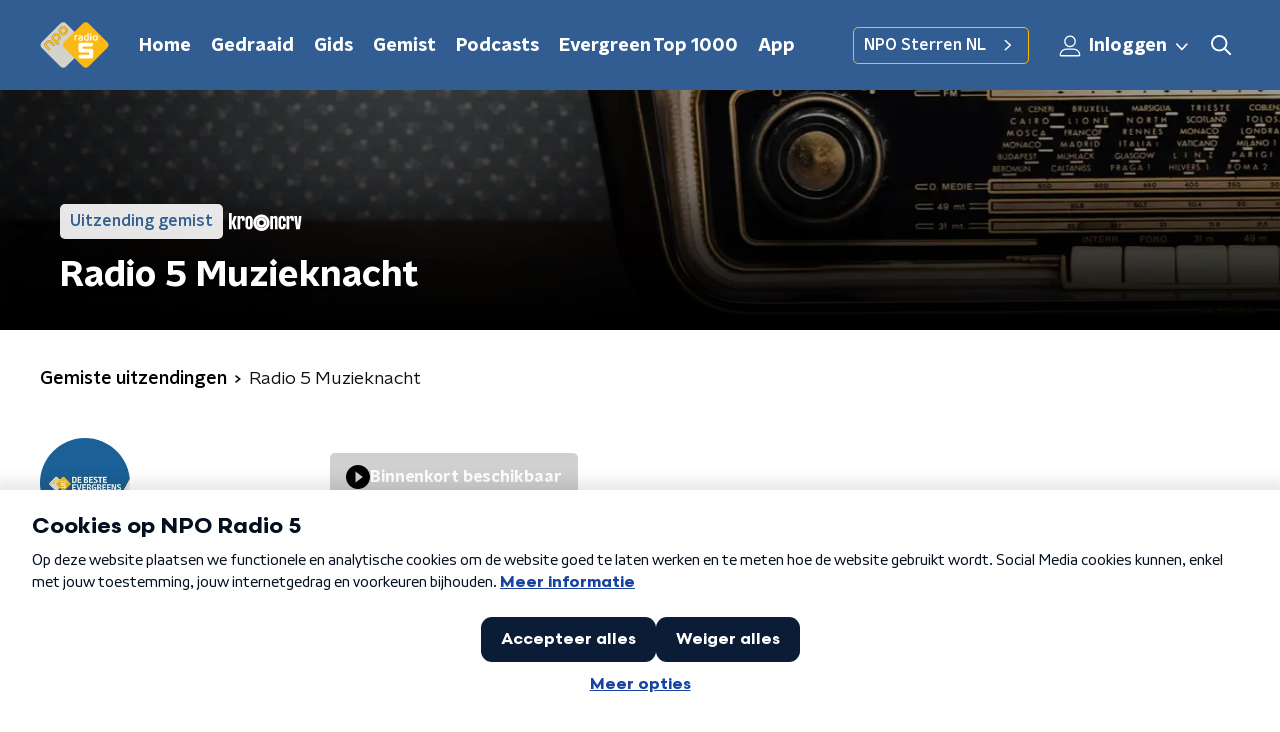

--- FILE ---
content_type: application/javascript
request_url: https://www.nporadio5.nl/_next/static/chunks/pages/programmas/%5Bslug%5D-d7629801d914eb91.js
body_size: 9449
content:
(self.webpackChunk_N_E=self.webpackChunk_N_E||[]).push([[7420],{47310:function(e,r,t){(window.__NEXT_P=window.__NEXT_P||[]).push(["/programmas/[slug]",function(){return t(10986)}])},10986:function(e,r,t){"use strict";t.r(r),t.d(r,{__N_SSP:function(){return O},default:function(){return q},getProgrammeDetailPageProps:function(){return R}});var n,a,o,i,l,c=t(70865),u=t(96670),s=t(26297),d=t(52322),m=t(54148),_=t(86557),p=function(e,r){var t=e&&e.transforms&&JSON.parse(e.transforms).find((function(e){return e.slug===r}));return t?t.url:""},v=t(71278),g=function(e){var r,t=e.body?e.body.filter((function(e){return"radio_broadcast_item_body_assets"===e.__typename})).reduce((function(e,r){return e.concat(r.assets)}),[]).filter((function(e){return"radio_broadcast_item_body_audio_asset"===e.__typename||"radio_broadcast_item_body_video_asset"===e.__typename})):[],n=null===e||void 0===e||null===(r=e.body)||void 0===r?void 0:r.find((function(e){return"radio_broadcast_item_body_youtube"===e.__typename&&Boolean(e.url)})),a=t.find((function(e){return"radio_broadcast_item_body_video_asset"===e.__typename})),o=t.find((function(e){return"radio_broadcast_item_body_audio_asset"===e.__typename}));return{asset:a||n||o,type:Boolean(a)||Boolean(n)?"video":o?"audio":""}},f=t(59817),y=t(81107),b=t(1973),h=t(47842),w=t(66383),k=t(50930),U=t(76305),x=t(92607),S=function(e,r){var t=r,n=function(e){return t.indexOf(e)},a=function(e){var r,t=e.instrument,a=e.isOrchestra;return t&&!a?-1!==n(t)?n(t):n("other"):a&&null!==(r=n("orchestra"))&&void 0!==r?r:n("other")};return e.reduce((function(e,r){if(!e.some((function(e){return e.item===r&&r}))){if(!/\(.*\)/.test(r))return e.push({item:r,orderIndex:a({instrument:void 0,isOrchestra:!0})}),e;e.push({item:r,orderIndex:a({instrument:r.slice(r.indexOf("(")+1,-1),isOrchestra:!1})})}return e}),[]).sort((function(e,r){return e.orderIndex-r.orderIndex})).map((function(e){return e.item})).filter(Boolean)},T=function(e,r){var t=e.reduce((function(e,r){var t=r.name;return e.concat(t)}),[]);return r.reduce((function(e,r){var t=r.classical_instruments,n=r.classical_performers,a=(null===n||void 0===n?void 0:n.name)||"",o=(null===t||void 0===t?void 0:t.name)||"",i=o?"".concat(a," (").concat(o,")"):a;return e.includes(i)||e.push(i),e}),t)},B=t(34139),Z=function(e){return{contentType:"unknown",value:e.__typename}},D={cms_article_body_accordion:function(e){return{contentType:"accordion",value:{caption:e.accordionCaption,content:e.accordionText}}},cms_article_body_calendar:function(e){var r,t,n,a;if(0===(null===(r=e.cmsContentBlock)||void 0===r||null===(t=r.body)||void 0===t?void 0:t.length))return null;var o=new Intl.DateTimeFormat("nl-NL",{hour:"numeric",minute:"numeric",timeZone:"Europe/Amsterdam"});return{contentType:"calendarEvent",value:{contentBlockId:e.contentBlockId,filterEvents:e.filterEvents,items:null===(n=e.cmsContentBlock)||void 0===n||null===(a=n.body)||void 0===a?void 0:a.filter((function(e){return"cms_article_body_calendar_event"===e.__typename})).map((function(e){var r,t,n,a,i,l,c,u="";if(e.startDate&&e.endDate){var s=o.format((0,v.Nn)(e.startDate)),d=o.format((0,v.Nn)(e.endDate));u="".concat(s," - ").concat(d)}return{extraButtonText:null!==(i=e.extraButtonText)&&void 0!==i?i:null,extraButtonUrl:null!==(l=e.extraButtonUrl)&&void 0!==l?l:null,fromToTime:u,icsUrls:{appleUrl:(null===(r=e.eventUrls)||void 0===r?void 0:r.ics)||null,googleUrl:(null===(t=e.eventUrls)||void 0===t?void 0:t.google)||null,outlookUrl:(null===(n=e.eventUrls)||void 0===n?void 0:n.ics)||null},imageUrl:(null===(a=e.image)||void 0===a?void 0:a.url)||(0,_.t)("/images/unknown_event.webp"),startDate:null!==(c=e.startDate)&&void 0!==c?c:"",text:e.text||"",title:e.title,titleUrl:e.url||null}})),title:e.title}}},cms_article_body_calendar_event:function(e){return Z(e)},cms_article_body_classical_concert:function(e){var r,t,n,a,o,i=null===e||void 0===e?void 0:e.concert;if(!i)throw new Error("missing concert data!");var l=null===(t=null===(r=i.images)||void 0===r?void 0:r.find((function(e){return"classical_image"===e.__typename})))||void 0===t?void 0:t.url,c=i.published_at,u=Boolean(i.published),s=c&&(0,v.YI)(c)?"Dit concert is beschikbaar vanaf ".concat((0,v.dL)(c,"dd MMMM yyyy")):"Dit concert is niet meer beschikbaar",d=i.classical_performance_performer_instrument.map((function(e){var r,t;return(null===(r=e.classical_instruments)||void 0===r?void 0:r.name)?"".concat(e.classical_performers.name," (").concat(e.classical_instruments.name,")"):null===(t=e.classical_performers)||void 0===t?void 0:t.name})),m=["Dirigent","orchestra"],_=S(d,m);return{contentType:"classicalConcert",value:{broadcast:i.core_broadcasters.map((function(e){return e.name})).join(", "),composers:i.classical_composers.map((function(e){return e.name})).join(", "),eras:null===(n=i.classical_performances)||void 0===n?void 0:n.reduce((function(e,r){return r.classical_eras.map((function(e){return e.name})).reduce((function(e,r){return e.includes(r)?e:e.concat(r)}),e)}),[]).join(", "),orchestras:null===(a=i.classical_performances)||void 0===a?void 0:a.reduce((function(e,r){return r.classical_orchestras.map((function(e){return e.name})).reduce((function(e,r){return e.includes(r)?e:e.concat(r)}),e)}),[]).join(", "),performers:_.join(", "),playlist:{id:i.id,imageUrl:(0,y.Z)(l,"w_130,h_130,c_center")||"",isPlaylistEnabled:u,name:i.name,notAvailableText:s,tracks:i.classical_performances.filter((function(e){return e.published})).map((function(e){var r=e.classical_composers,t=e.classical_orchestras,n=e.classical_performance_performer_instrument,a=e.file_duration,o=e.id,i=e.name,l=e.player,c=T(t,n),u=S(c,m);return{composers:r.map((function(e){return e.name})).join(", "),fileDuration:(0,B.g)(a/1e3),id:o,name:i,performers:u.join(", "),player:l}}))},recordedAt:i.recorded_at?(0,v.dL)(i.recorded_at,"EEEE dd MMMM yyy"):null,venue:null===(o=i.classical_venues)||void 0===o?void 0:o.name}}},cms_article_body_classical_performance:function(e){var r,t=null===e||void 0===e?void 0:e.performance;if(!(null===(r=t.classical_concerts)||void 0===r?void 0:r.published))return null;var n=T(t.classical_orchestras,t.classical_performance_performer_instrument);return{contentType:"classicalPerformance",value:{composers:t.classical_composers.map((function(e){return e.name})).join(", "),fileDuration:(0,B.g)(t.file_duration/1e3),id:t.id,name:t.name,performers:n.join(", "),player:null===t||void 0===t?void 0:t.player}}},cms_article_body_classical_playlist:function(e){var r,t,n;if(!e.playlist)throw new Error("missing playlist data!");var a=null===(t=null===(r=e.playlist.images)||void 0===r?void 0:r.find((function(e){return"classical_image"===e.__typename})))||void 0===t?void 0:t.url,o=e.playlist.published,i=e.playlist.published_at,l=i&&(0,v.YI)(i)?"Deze afspeellijst is beschikbaar vanaf ".concat((0,v.dL)(i,"dd MMMM yyyy")):"Deze afspeellijst is niet meer beschikbaar";return{contentType:"classicalPlaylist",value:{id:e.playlist.id,imageUrl:(0,y.Z)(a,"w_130,h_130,c_center")||"",isPlaylistEnabled:o,name:e.playlist.name,notAvailableText:l,tracks:null===(n=e.playlist)||void 0===n?void 0:n.classical_performances.filter((function(e){return e.published})).map((function(e){var r=e.classical_composers,t=e.classical_conductors,n=e.classical_orchestras,a=e.classical_performance_performer_instrument,o=e.file_duration,i=e.id,l=e.name,c=e.player,u=T(n,a.concat(t));return{allPerformers:u.join(", "),composers:r.map((function(e){return e.name})).join(", "),fileDuration:(0,B.g)(o/1e3),id:i,name:l,performers:u.join(", "),player:c,subTitle:r.map((function(e){return e.name})).join(", ")}}))}}},cms_article_body_crossword_puzzle:function(e){return{contentType:"crosswordPuzzle",value:{description:e.puzzle.description,id:e.puzzle.id,name:e.puzzle.name,npoidExclusive:e.puzzle.npoidExclusive,published:Boolean(e.puzzle.published),published_at:e.puzzle.published_at,puzzle:(0,x.QH)(e.puzzle.board),thankyou_message:e.puzzle.thankyou_message,unpublished_at:e.puzzle.unpublished_at}}},cms_article_body_form:function(e){var r=null===e||void 0===e?void 0:e.form;if(!r||"questions"!==r.type&&"poll"!==r.type)return null;if("poll"===r.type){var t=(0,w.Z)(r.fields,1)[0];return{contentType:"poll",value:{captchaInitialVisible:r.all_captcha||!1,expired:r.expired,fields:r.fields,id:r.id,recaptchaSiteKey:r.recaptcha_site_key,results:(r.statistics||[]).map((function(e){return{counter:e.counter||0,percentage:e.percentage||0,standpoint:e.standpoint}})),showTosAgreeCheckbox:r.showTosAgreeCheckbox||!1,statement:t.label,submitButtonText:r.submitButtonText||null}}}return{contentType:"formToolForm",value:{captchaInitialVisible:r.all_captcha||!1,expired:r.expired,fields:r.fields,id:r.id,name:r.name,recaptchaSiteKey:r.recaptcha_site_key,showTosAgreeCheckbox:r.showTosAgreeCheckbox||!1,slug:r.slug,submitButtonText:r.submitButtonText||null}}},cms_article_body_frequencies:function(e){var r;return{contentType:"bodyFrequencies",value:null===(r=e.frequencies)||void 0===r?void 0:r.map((function(e){return{frequency:e.frequency,link:e.link,name:e.name}}))}},cms_article_body_giphy:function(e){var r,t;return{contentType:"giphy",value:{gifUrl:(null===(r=e.giphyImages.preview_gif)||void 0===r?void 0:r.url)||null,mp4Url:(null===(t=e.giphyImages.preview)||void 0===t?void 0:t.mp4)||null,title:e.title}}},cms_article_body_gps_tracker:function(e){return Z(e)},cms_article_body_image:function(e,r){var t=r.isExplanation;return{contentType:"articleImage",value:{caption:e.caption,href:e.external_url,imageAlt:e.image.description,imageUrl:e.image.url,isExplanation:t,source:e.image.source}}},cms_article_body_images:function(e){return{contentType:"articleImageCarousel",value:{caption:e.caption,images:e.carouselImages.map((function(e){return{alt:e.description,caption:e.caption,source:e.source,url:e.url}}))}}},cms_article_body_line_up:function(e){return Z(e)},cms_article_body_liveblog:function(e){return{contentType:"bodyLiveBlog",value:{channel:e.blog.core_channels.slug,id:e.blog.id}}},cms_article_body_media_upload:function(e){var r,t=e.asset,n=e.kind,a=e.player,o=e.title;return{contentType:"mediaUpload",value:{id:null!==(r=null===t||void 0===t?void 0:t.id)&&void 0!==r?r:a.mid,player:a,title:o,type:n}}},cms_article_body_newsletter_subscribe:function(e,r){var t=r.channel;return{contentType:"bodyNewsletterSubscribe",value:{caption:e.caption,channel:t||"",text:e.text}}},cms_article_body_npo_video:function(e){return{contentType:"npoVideo",value:{aspectRatio:null!==(a=e.aspectRatio)&&void 0!==a?a:"16:9",player:e.player,title:null!==(o=e.caption)&&void 0!==o?o:""}}},cms_article_body_pdf_download:function(e){var r;return{contentType:"pdfDownload",value:{linkText:(null===e||void 0===e?void 0:e.linkText)||"",url:(null===e||void 0===e||null===(r=e.pdf)||void 0===r?void 0:r.url)||""}}},cms_article_body_podcast_episode:function(e){return{contentType:"podcastEpisode",value:{id:e.episode.id,imageUrl:e.episode.imageUrl||e.episode.podcastFeeds.imageUrl||null,name:e.episode.name,player:e.episode.player,subtitle:null!==(n=e.episode.podcastFeeds.name)&&void 0!==n?n:null}}},cms_article_body_podcast_feed:function(e,r){var t=r.podcastFeedUrl;return{contentType:"podcastFeed",value:{caption:e.caption,imageUrl:e.feed.thumb_url,name:e.feed.name,url:t({feedSlug:e.feed.slug})}}},cms_article_body_qualifio:function(e){return{contentType:"qualifio",value:e.campaign.integration}},cms_article_body_quote:function(e){return{contentType:"bodyQuote",value:{author:e.author,text:e.text}}},cms_article_body_radio_broadcast:function(e){var r,t,n;return{contentType:"broadcast",value:{id:e.broadcast.id,imageUrl:(null===(r=e.broadcast.radio_photo_assets)||void 0===r?void 0:r.url)||(null===(t=e.broadcast.radio_programmes)||void 0===t||null===(n=t.radio_photo_assets)||void 0===n?void 0:n.url)||"",name:e.broadcast.name,radioAudioAssets:e.broadcast.radioAudioAssets.map((function(e){return{player:e.player}})),until:e.broadcast.until}}},cms_article_body_radio_broadcast_fragment:function(e){var r=e.broadcastFragment;if("radio_audio_assets"===(null===r||void 0===r?void 0:r.__typename)){var t,n=r.id,a=r.name,o=r.player,i=(0,w.Z)(r.radioBroadcastItems,1)[0];return{contentType:"broadcastFragmentAudio",value:(0,c.Z)({id:n,player:o,title:a},i&&{imageUrl:null===(t=i.radioPhotoAssets)||void 0===t?void 0:t.url})}}return{contentType:"broadcastFragmentVideo",value:{id:r.id,player:r.player,title:r.name}}},cms_article_body_radio_broadcast_item:function(e,r){var t,n,a,o,i,l=r.fragmentDetailUrl,c=e.broadcast_item,u=e.caption;if("related"===e.show_as)return{contentType:"bodyRelatedItems",value:{articles:[{id:c.id,imageUrl:(null===c||void 0===c||null===(n=c.radio_photo_assets)||void 0===n?void 0:n.url)||null,title:u||c.name||"Bekijk ook dit item",type:(null===c||void 0===c||null===(a=c.radio_broadcasts)||void 0===a||null===(o=a.radio_audio_assets)||void 0===o?void 0:o.length)>0?"audio":"",url:"".concat(l({fragmentDate:null===c||void 0===c?void 0:c.published_at,fragmentId:null===c||void 0===c?void 0:c.id,fragmentSlug:null===c||void 0===c?void 0:c.slug,programmeSlug:null===c||void 0===c||null===(i=c.radio_programmes)||void 0===i?void 0:i.slug}))}],title:u||"Luister ook"}};var s=(0,w.Z)(c.body.filter((function(e){return"radio_broadcast_item_body_assets"===e.__typename})).map((function(e){return e.assets})),1),d=s[0],m=(0,w.Z)(d.filter((function(e){return"radio_broadcast_item_body_video_asset"===e.__typename})).map((function(e){return e.asset})),1),_=m[0];return _?{contentType:"npoVideo",value:{aspectRatio:"16:9",player:_.player,title:u||(null===c||void 0===c?void 0:c.name)||""}}:{contentType:"broadcastItem",value:{id:c.id,imageUrl:(null===(t=c.radio_photo_assets)||void 0===t?void 0:t.url)||"",name:c.name,player:c.player}}},cms_article_body_radio_videolog_period:function(e){return{contentType:"videolog",value:{name:e.videologPeriod.name,videologs:e.videologPeriod.radioVideologs.reduce((function(e,r){var t=r.from,n=r.player,a=r.until,o=(0,v.eZ)(t),i=(0,v.eZ)(a),l=(0,U.Z)(o,"dd-MM-yyyy"),s=(0,U.Z)(o,"yyyy-MM-dd HH:mm:ss"),d=(0,U.Z)(o,"HH.mm"),m=(0,U.Z)(i,"HH.mm"),_="".concat(d," - ").concat(m),p=(0,U.Z)(o,"dd-MM-yyyy"),g={date:l,id:s,label:_,player:n};return(0,u.Z)((0,c.Z)({},e),(0,h.Z)({},p,e[p]?(0,k.Z)(e[p]).concat([g]):[g]))}),{})}}},cms_article_body_related_items:function(e,r){var t=r.articleUrl,n=r.cmsPlaylistDetailUrl,a=r.composerDetailUrl,o=r.concertsDetailUrl,i=null===e||void 0===e?void 0:e.related_items;if(0===(null===i||void 0===i?void 0:i.length))return null;var l=i.map((function(e){if("cms_article_body_unknown_item"===e.__typename)return null;var r,i,l=e.__typename,c=e.item,u=c.cms_image_landscape,s=c.cms_image_portrait,d=c.id,m=c.slug,_=c.title;return"cms_article_body_related_item_concert"===l&&"function"===typeof o?{id:d,imageUrl:(null===s||void 0===s?void 0:s.url)||(null===u||void 0===u?void 0:u.url)||null,title:"Concert - ".concat(_),type:"",url:o({concertId:d,concertSlug:m})||null}:"cms_article_body_related_item_composer"===l&&"function"===typeof a?{id:d,imageUrl:(null===s||void 0===s?void 0:s.url)||(null===u||void 0===u?void 0:u.url)||null,subText:(null===(r=e.item.body)||void 0===r?void 0:r.reduce((function(e,r){var t;if("cms_article_body_classical_concert"===(null===r||void 0===r?void 0:r.__typename)&&(null===r||void 0===r||null===(t=r.concert)||void 0===t?void 0:t.classical_composers)){var n=r.concert.classical_composers.map((function(e){return e.name}));return(0,k.Z)(e).concat((0,k.Z)(n))}return e}),[]).join(", "))||"",title:"Componist - ".concat(_),type:"",url:a({composerId:String(d),composerSlug:String(m)})||null}:"cms_article_body_related_item_playlist"===l&&"function"===typeof n?{id:d,imageUrl:(null===s||void 0===s?void 0:s.url)||(null===u||void 0===u?void 0:u.url)||null,title:"Afspeellijst - ".concat(_),type:"",url:n({id:d,slug:m})||null}:"cms_article_body_related_item_article"===l?{id:d,imageUrl:(null===s||void 0===s?void 0:s.url)||(null===u||void 0===u?void 0:u.url)||null,title:_,type:e.item.type,url:null!==(i=t({articleId:d,articleSlug:m,categorySlug:e.item.cms_categories.slug}))&&void 0!==i?i:""}:void 0})).filter(Boolean);return{contentType:"bodyRelatedItems",value:{articles:l,title:e.caption||"Bekijk ook"}}},cms_article_body_social:function(e){return{contentType:"bodySocial",value:{code:e.code}}},cms_article_body_text:function(e,r){return{contentType:"bodyText",value:{isExplanation:r.isExplanation,text:e.text}}},cms_article_body_unknown_item:function(e){return Z(e)}},I=function(e,r){var t;return null!==(t=null===e||void 0===e?void 0:e.flatMap((function(e){return function(e){return"cms_article_body_reusable_text_block"===e.__typename}(e)?function(e){var r,t;return null!==(i=null===(r=e.block)||void 0===r||null===(t=r.body)||void 0===t?void 0:t.map((function(r){var t;return(0,u.Z)((0,c.Z)({},r),{isExplanation:Boolean(null===e||void 0===e||null===(t=e.block)||void 0===t?void 0:t.is_explanation)})})))&&void 0!==i?i:[]}(e):(0,u.Z)((0,c.Z)({},e),{isExplanation:!1})})).map((function(e){var t=e.isExplanation,n=(0,s.Z)(e,["isExplanation"]),a=D[n.__typename];try{var o=a(n,(0,c.Z)({isExplanation:t},r));return null!==o&&void 0!==o?o:Z(n)}catch(i){return console.log(i),Z(n)}})),l=t,t)&&void 0!==l?l:[]},E=function(e){return{payload:e.__typename,type:"unknown"}},z={cms_article_body_unknown_item:E,cms_programme_body_articles:function(e,r){var t,n=r.articleUrl,a=r.programmeSlug,o=r.radioShowNewsUrl,i=e.background_color,l=e.categories,c=e.cms_articles,u=e.more_link_text,s=e.tags,d=e.title;if(null===c)return null;var m=c.map((function(e){var r=e.cms_categories,a=e.cms_image_landscape,o=e.cms_image_portrait,i=e.id,l=e.open_in_new_window,c=e.radio_programmes,u=e.redirect_url,s=e.slug,d=e.title;return{broadcasters:(null===c||void 0===c?void 0:c.core_broadcasters)?null===c||void 0===c?void 0:c.core_broadcasters.map((function(e){return{name:e.name}})):[],categoryName:r?r.name:"",id:i,imageUrl:p(a,"articleThumbnailL")||p(o,"articleThumbnailL")||(0,_.t)("/images/unknown_article.webp"),openInNewWindow:Boolean(l),slug:s,title:d,type:"article",url:u||n({articleId:i,articleSlug:s,categorySlug:null!==(t=r.slug)&&void 0!==t?t:"null"})}})),v=l.map((function(e){return e.slug})).join(","),g=s.map((function(e){return e.slug})).join(",");return{payload:{articles:m,backgroundColor:i,moreLink:Boolean(u)&&{text:u,url:o({category:v,programmeSlug:a,tag:g})},title:d},type:"article"}},cms_programme_body_banners:function(e){var r,t,n=null===(r=e.cms_categories)||void 0===r||null===(t=r.cms_banners)||void 0===t?void 0:t.map((function(e){return{imageUrl:e.cms_assets.url,title:e.title,url:e.external_url}}));return n?{payload:{backgroundColor:e.background_color,banners:n},type:"banner"}:null},cms_programme_body_chart:function(e,r){var t=r.channel,n=r.shareVia,a=null===e||void 0===e?void 0:e.cmsChart;return{payload:(0,c.Z)({backgroundColor:e.background_color,channel:t,shareVia:n},a),type:"chart"}},cms_programme_body_concerts:function(e,r){var t=r.concertsDetailUrl,n=r.concertsOverviewUrl,a=r.programmeSlug;if(null===e.cms_concerts)return null;var o=e.cms_concerts.map((function(e){var r=e.cms_image_landscape,n=e.cms_image_portrait,a=e.id,o=e.slug,i=e.subtitle,l=e.title;return{id:a,imageUrl:p(n,"articleThumbnailL")||p(r,"articleThumbnailL")||(0,_.t)("/images/unknown_article.webp"),name:i,subtitle:l,type:"audio",url:t({concertId:a,concertSlug:o})}}));return{payload:{backgroundColor:e.background_color,items:o,moreLink:Boolean(e.more_link_text)&&{text:e.more_link_text,url:n({programmeSlug:a})},title:e.title||"Concerten"},type:"radioBroadcastItems"}},cms_programme_body_content_block:function(e,r){var t=e.background_color,n=e.cms_content_block;return{payload:{backgroundColor:t,items:[{content:(null===n||void 0===n?void 0:n.body)?I(n.body,r):[],title:n.title}]},type:"content"}},cms_programme_body_events:function(e,r){var t,n=r.eventsDetailUrl,a=r.eventsOverviewUrl;if(null===e.cms_concerts)return null;var o=null===(t=e.radio_programmes)||void 0===t?void 0:t.id,i=e.cms_concerts.map((function(e){var r=e.cms_image_landscape,t=e.cms_image_portrait,a=e.id,o=e.slug,i=e.start_at,l=e.title;return{id:a,imageUrl:p(r,"articleThumbnailL")||p(t,"articleThumbnailL")||(0,_.t)("/images/unknown_article.webp"),name:l,subtitle:(0,v.mn)(i),type:"audio",url:n({eventId:a,eventSlug:o})}}));return{payload:{backgroundColor:e.background_color,items:i,moreLink:Boolean(e.more_link_text)&&Boolean(a)&&{text:e.more_link_text,url:a({programmeId:o})},title:e.title||"Evenementen"},type:"radioBroadcastItems"}},cms_programme_body_radio_broadcast_item_announcements:function(e,r){var t,n,a=r.fragmentDetailUrl,o=null===(t=e.radio_broadcast_item_announcements[0])||void 0===t||null===(n=t.radio_programmes)||void 0===n?void 0:n.slug;if(!o)throw new Error("radio_broadcast_item_announcements is missing radio_programme slug");return{payload:{backgroundColor:e.background_color,items:e.radio_broadcast_item_announcements.map((function(e){var r=e.id,t=e.name,n=e.published_at,i=e.radio_broadcasts,l=e.radio_photo_assets,c=e.slug,u=null===l||void 0===l?void 0:l.url;return{date:(null===i||void 0===i?void 0:i.from)?(0,v.mn)(null===i||void 0===i?void 0:i.from):null,id:r,imageUrl:u?(0,y.Z)(u,"w_200,h_200,c_north"):(0,_.t)("/images/unknown_programme.webp"),name:t,slug:c,type:g(e).type,url:a({fragmentDate:n,fragmentId:r,fragmentSlug:c,programmeSlug:o})}})),title:"Binnenkort in de uitzending"},type:"radioBroadcastItemAnnouncements"}},cms_programme_body_radio_broadcast_items:function(e,r){var t,n,a,o=r.fragmentDetailUrl,i=r.radioShowFragmentsUrl;if(0===(null===(t=e.radio_broadcast_items)||void 0===t?void 0:t.length))throw new Error("no radio_broadcast_items for lane");var l=null===(n=e.radio_broadcast_items[0])||void 0===n||null===(a=n.radio_programmes)||void 0===a?void 0:a.slug;if(!l)throw new Error("radio_broadcast_item is missing radio_programme slug");return{payload:{backgroundColor:e.background_color,items:e.radio_broadcast_items.map((function(e){var r,t=e.id,n=e.name,a=e.published_at,i=e.radio_photo_assets,c=e.radio_programmes,u=e.slug;return{id:t,imageUrl:(null===i||void 0===i?void 0:i.url)||(null===c||void 0===c||null===(r=c.radio_photo_assets)||void 0===r?void 0:r.url)||(0,_.t)("/images/unknown_fragment.webp"),name:n,type:g(e).type,url:o({fragmentDate:a,fragmentId:t,fragmentSlug:u,programmeSlug:l})}})),moreLink:e.more_link_text?{text:e.more_link_text,url:i({programmeSlug:l,tag:e.tag_slug})}:null,title:e.title||"Fragmenten"},type:"radioBroadcastItems"}},cms_programme_body_radio_broadcasts:function(e,r){var t=r.missedBroadcastDetailUrl,n=r.missedBroadcastsUrl,a=r.programmeSlug;return{payload:{backgroundColor:e.background_color,broadcasts:e.radio_broadcasts.map((function(e){var r=e.from,n=e.id,a=e.name,o=e.radio_photo_assets,i=e.radio_programmes,l=i.radio_photo_assets.url,c=i.slug,u=e.slug,s=e.until,d=(null===o||void 0===o?void 0:o.url)||l;return{formattedDate:(0,v.fh)(r),formattedTimes:"".concat((0,v.mr)(r)," - ").concat((0,v.mr)(s)),imageUrl:d?(0,y.Z)(d,"w_200,h_200,c_north"):(0,_.t)("/images/unknown_broadcast.webp"),title:a,url:t({broadcastDate:r,broadcastId:n,broadcastSlug:u,programmeSlug:c})}})),moreLink:{text:"Meer uitzendingen",url:n({programmeSlug:a})},title:"Recente uitzendingen"},type:"radioBroadcasts"}},cms_programme_body_radio_upcoming_broadcasts:function(e,r){var t=r.missedBroadcastDetailUrl;return{payload:{backgroundColor:e.background_color,items:e.radio_broadcasts.slice(0,e.amount||4).map((function(e){var r=e.from,n=e.id,a=e.name,o=e.radio_photo_assets,i=e.radio_programmes,l=i.radio_photo_assets.url,c=i.slug,u=e.slug,s=e.until;return{formattedDate:(0,v.fh)(r),formattedTimes:"".concat((0,v.mr)(r)," - ").concat((0,v.mr)(s)),imageUrl:(null===o||void 0===o?void 0:o.url)||l||(0,_.t)("/images/unknown_broadcast_landscape.webp"),title:a,url:t({broadcastDate:r,broadcastId:n,broadcastSlug:u,programmeSlug:c})}})),title:"Volgende uitzendingen"},type:"radioUpcomingBroadcasts"}},cms_programme_body_two_content_blocks:function(e,r){var t=e.background_color,n=e.cms_content_block_one,a=e.cms_content_block_two,o=e.title_column_one,i=e.title_column_two;return{payload:{backgroundColor:t,items:[{content:(null===n||void 0===n?void 0:n.body)?I(n.body,r):[],title:o},{content:(null===a||void 0===a?void 0:a.body)?I(a.body,r):[],title:i}]},type:"content"}}},N=function(e,r){return e.map((function(e){var t=z[e.__typename];try{var n=t(e,r);return null!==n&&void 0!==n?n:E(e)}catch(a){return E(e)}}))},C=t(66493),j=function(e,r){var t,n,a,o,i,l,c,u,s,d,m=r.articleUrl,_="radio1"===C.o,v=null!==(d=null!==(s=null===(t=e.radio_programmes)||void 0===t?void 0:t.name)&&void 0!==s?s:null===(n=e.podcast_feeds)||void 0===n?void 0:n.name)&&void 0!==d?d:null===(a=e.cms_categories)||void 0===a?void 0:a.name;return{broadcasters:(null===(o=e.radio_programmes)||void 0===o?void 0:o.coreBroadcasters)?e.radio_programmes.coreBroadcasters.map((function(e){return{name:e.name}})):[],categoryName:_?v:null===(i=e.cms_categories)||void 0===i?void 0:i.name,categorySlug:(null===(l=e.cms_categories)||void 0===l?void 0:l.slug)||null,categoryTheme:(null===(c=e.cms_categories)||void 0===c?void 0:c.theme)||null,id:e.id,imageUrl:p(e.cms_image_portrait,"articleThumbnailL")||p(e.cms_image_landscape,"articleThumbnailL")||"/images/unknown_article.webp",openInNewWindow:Boolean(e.open_in_new_window),title:e.title,type:"text",url:e.redirect_url||m({articleId:e.id,articleSlug:e.slug,categorySlug:(null===(u=e.cms_categories)||void 0===u?void 0:u.slug)||null})}},L={cms_article_body_unknown_item:function(){return null},cms_articles:j,cms_composers:function(e,r){var t=r.composerDetailUrl;return{categoryName:"Componist",id:e.id,imageUrl:p(e.cms_image_portrait,"articleThumbnailL")||p(e.cms_image_landscape,"articleThumbnailL")||"/images/unknown_article.webp",title:e.title,type:"text",url:t({composerId:e.id,composerSlug:e.slug})}},cms_concerts:function(e,r){var t=r.concertsDetailUrl;return{categoryName:"Concert",id:e.id,imageUrl:p(e.cms_image_portrait,"articleThumbnailL")||p(e.cms_image_landscape,"articleThumbnailL")||"/images/unknown_article.webp",title:e.title,type:e.type,url:t({concertId:e.id,concertSlug:e.slug})}},cms_playlists:function(e,r){var t=r.cmsPlaylistDetailUrl;return{categoryName:"Afspeellijst",id:e.id,imageUrl:p(e.cms_image_portrait,"articleThumbnailL")||p(e.cms_image_landscape,"articleThumbnailL")||"/images/unknown_cms_playlist.webp",title:e.title,type:"text",url:t({id:e.id,slug:e.slug})}}},F=((0,c.Z)({},L),function(e,r,t){var n,a,o,i,l,s,d,m,h,w=e.cms_articles,k=e.radio_broadcast_items,U=e.radio_broadcasts,x=e.radio_programmes,S=r.articleUrl,T=r.fragmentDetailUrl,B=r.headerBackgroundFallbackImageUrl,Z=r.missedBroadcastDetailUrl,D=r.missedBroadcastsUrl,I=r.presenterDetailUrl,E=r.radioShowFragmentsUrl,z=r.showBroadcasters,C=x.data&&x.data[0];if(!C)throw new f.dR("Programme not found!");var L=C.cms_programmes,F=U.data.filter((function(e){return(0,v.YI)(e.until)})),M=F.reverse()&&F[0],A=p(null===L||void 0===L?void 0:L.cms_image_landscape,"articleHeaderM")||p(null===L||void 0===L?void 0:L.cms_image_portrait,"articleHeaderM")||null,P=p(null===L||void 0===L?void 0:L.cms_image_portrait,"articleHeaderS")||p(null===L||void 0===L?void 0:L.cms_image_landscape,"articleHeaderS")||null,V=Boolean(A)||Boolean(P),H={articles:null===w||void 0===w||null===(n=w.data)||void 0===n?void 0:n.slice(0,4).map((function(e){return j(e,{articleUrl:S})})),broadcasters:z?C.core_broadcasters.map((function(e){var r=e.alias;return{name:e.name,slug:r}})):null,fragments:k.data.map((function(e){var r,t,n=e.id,a=e.name,o=e.published_at,i=e.radio_photo_assets,l=e.radio_programmes,c=e.slug,u=g(e),s=u.asset,d=u.type;return{duration:(0,b.m7)((null===s||void 0===s||null===(r=s.asset)||void 0===r?void 0:r.duration)||0),id:n,imageUrl:(null===i||void 0===i?void 0:i.url)?i.url:(null===l||void 0===l||null===(t=l.radio_photo_assets)||void 0===t?void 0:t.url)||(0,_.t)("/images/unknown_fragment.webp"),name:a,type:d,url:T({fragmentDate:o,fragmentId:n,fragmentSlug:c,programmeSlug:C.slug})}})),missedBroadcasts:U.data.filter((function(e){return(0,v.Cb)(e.until)})).filter((function(e){var r=e.radio_programmes;return Boolean(r.radio_photo_assets)})).slice(0,2).map((function(e){var r=e.from,t=e.id,n=e.name,a=e.radio_photo_assets,o=e.radio_programmes,i=o.radio_photo_assets.url,l=o.slug,c=e.slug,u=e.until,s=(null===a||void 0===a?void 0:a.url)||i;return{formattedDate:(0,v.fh)(r),formattedTimes:"".concat((0,v.mr)(r)," - ").concat((0,v.mr)(u)),imageUrl:s?(0,y.Z)(s,"w_200,h_200,c_north"):(0,_.t)("/images/unknown_broadcast.webp"),title:n,url:Z({broadcastDate:r,broadcastId:t,broadcastSlug:c,programmeSlug:l})}})),programme:{broadcasters:null===C||void 0===C||null===(a=C.core_broadcasters)||void 0===a?void 0:a.map((function(e){return e.alias})).join("_|_"),description:C.description,id:C.id,imageUrl:(null===C||void 0===C||null===(o=C.radio_photo_assets)||void 0===o?void 0:o.url)?(0,y.Z)(null===C||void 0===C||null===(i=C.radio_photo_assets)||void 0===i?void 0:i.url,"w_640,h_640,c_north"):(0,_.t)("/images/unknown_programme.webp"),name:C.name,nextBroadcastDate:M?{time:"".concat((0,v.mr)(M.from)," - ").concat((0,v.mr)(M.until)," uur"),weekday:(0,v.YV)(M.from)}:null,presenters:C.radio_presenters.map((function(e){return{id:e.id,name:e.name,slug:e.slug,url:I({presenterSlug:e.slug})}})),seo:(null===L||void 0===L?void 0:L.seo)||{},slug:C.slug}},O=(null===L||void 0===L?void 0:L.body)?N(L.body,(0,u.Z)((0,c.Z)({},r),{programmeSlug:C.slug})):null,R={broadcasters:H.broadcasters,broadcastsSection:{broadcasts:H.missedBroadcasts,moreBroadcastsButton:{link:D({programmeSlug:H.programme.slug})}},contentItems:O,fragmentsSection:{fragments:H.fragments,moreFragmentsButton:{link:E({programmeSlug:H.programme.slug})}},isExtendedDetailPage:Boolean(O)&&O.length>0,newsSection:{articles:H.articles,hasMoreNews:(null===w||void 0===w||null===(l=w.data)||void 0===l?void 0:l.length)>4},pageHeaderBackgroundImageAppearance:V?"secondary":null,pageHeaderBackgroundImageHeaderHeight:V?"high":null,pageHeaderBackgroundImagePortraitUrl:P,pageHeaderBackgroundImageUrl:A||B,programme:H.programme},q=t(H);return(0,u.Z)((0,c.Z)({},R,q),{broadcastsSection:(0,u.Z)((0,c.Z)({},R.broadcastsSection,q.broadcastsSection),{moreBroadcastsButton:(0,c.Z)({},null===(s=R.broadcastsSection)||void 0===s?void 0:s.moreBroadcastsButton,null===(d=q.broadcastsSection)||void 0===d?void 0:d.moreBroadcastsButton)}),fragmentsSection:(0,u.Z)((0,c.Z)({},R.fragmentsSection,q.fragmentsSection),{moreFragmentsButton:(0,c.Z)({},null===(m=R.fragmentsSection)||void 0===m?void 0:m.moreFragmentsButton,null===(h=q.fragmentsSection)||void 0===h?void 0:h.moreFragmentsButton)}),newsSection:(0,c.Z)({},R.newsSection,q.newsSection)})}),M=t(66724),A=t(21264),P=t(352),V=t(31520),H=t(16813),O=!0,R=function(e,r){var t="".concat((0,H.baseUrl)()).concat((0,H.radioShowUrl)({programmeSlug:r}));return F(e.data,{articleFallbackImageUrl:"/images/unknown_article.webp",articleUrl:H.articleUrl,channel:P.GV,fragmentDetailUrl:H.fragmentDetailUrl,headerBackgroundFallbackImageUrl:"/images/pages/programma_page.webp",missedBroadcastDetailUrl:H.missedBroadcastDetailUrl,missedBroadcastsUrl:H.missedBroadcastsUrl,podcastFeedUrl:H.podcastFeedUrl,presenterDetailUrl:H.presenterDetailUrl,radioShowFragmentsUrl:H.radioShowFragmentsUrl,radioShowNewsUrl:H.radioShowNewsUrl,shareUrl:function(){return t},shareVia:P.zt,showBroadcasters:!0},(function(e){var r,n=e.programme,a=n.name,o=n.seo.description||n.description||null;return{breadcrumbs:[{description:"Programma's",url:(0,H.programmesUrl)()},{description:n.name}],broadcastsSection:{moreBroadcastsButton:{appearance:"dark",text:"Meer gemist"},sectionTitle:"Volledige uitzendingen",themeVariant:"default"},fragmentsSection:{contentDisplayType:"horizontal",moreFragmentsButton:{text:"Meer fragmenten"},sectionTitle:"Fragmenten",themeVariant:"secondaryAccent"},newsSection:{moreNewsButton:{link:(0,H.radioShowNewsUrl)({programmeSlug:n.slug}),text:"Meer nieuws"},sectionTitle:"Nieuws",themeVariant:"default"},pageHeaderLabel:"Programma",pageHeaderTitle:a,seo:{description:o,og:{description:o,imageUrl:(null===(r=n.seo.twitter)||void 0===r?void 0:r.image)?p(n.seo.twitter.image,"videoThumbnail"):n.imageUrl,siteName:P.It,title:a,type:"website",url:t},title:a},themeVariant:"default",title:a,trackingObj:(0,c.Z)({chapter_1:"programmas",page:n.slug,program:n.slug},n.broadcasters&&{broadcasters:n.broadcasters})}}))},q=function(e){if((0,M.V)(e))return(0,d.jsx)(V.Z,(0,c.Z)({},e));var r=e.seo,t=e.title,n=e.trackingObj,a=(0,s.Z)(e,["seo","title","trackingObj"]);return(0,d.jsx)(A.Z,{seo:r,title:t,trackingObj:n,children:(0,d.jsx)(m.Z,(0,u.Z)((0,c.Z)({},a),{trackDetailUrl:H.trackDetailUrl}))})}},21880:function(e,r,t){"use strict";t.d(r,{Bv:function(){return d},D:function(){return c},GS:function(){return l},KM:function(){return i},RL:function(){return u},_y:function(){return n},pX:function(){return s},sm:function(){return o},yZ:function(){return a}});var n="HORIZONTAL",a="VERTICAL",o="FORWARD",i="BACKWARD",l={x:0,y:-1},c={x:0,y:1},u={x:-1,y:0},s={x:1,y:0},d=function(e){return Boolean(e.correctValue)}},92607:function(e,r,t){"use strict";t.d(r,{YF:function(){return c},zO:function(){return u},md:function(){return l},YT:function(){return f},U_:function(){return v},NJ:function(){return m},HP:function(){return _},nb:function(){return d},EE:function(){return p},cq:function(){return g},QH:function(){return s}});var n=t(47842),a=t(66383),o=t(50930),i=t(21880),l=48,c=3,u=250,s=function(e){var r=JSON.parse(e),t=Array.from(function(e,r){var t=new Map,n=!0,a=!1,o=void 0;try{for(var i,l=e[Symbol.iterator]();!(n=(i=l.next()).done);n=!0){var c=i.value,u=r(c),s=t.get(u);s?s.push(c):t.set(u,[c])}}catch(d){a=!0,o=d}finally{try{n||null==l.return||l.return()}finally{if(a)throw o}}return t}((0,o.Z)(r.horizontal).concat((0,o.Z)(r.vertical)),(function(e){var r=e.match,t=r.x,n=r.y;return"".concat(t,",").concat(n)})).values()).sort((function(e,r){var t=(0,a.Z)(e,1)[0],n=(0,a.Z)(r,1)[0];return t.match.x*t.match.y-n.match.x*n.match.y})).reduce((function(e,t,n){return(0,o.Z)(e).concat((0,o.Z)(t.map((function(e){var t=e.clue,a=e.match,o=a.dir,l=a.x,c=a.y;return{clue:t,found:!1,length:e.word.length,number:n+1,orientation:0===o?i._y:i.yZ,start:{x:l-r.bounds.left,y:c-r.bounds.top}}}))))}),[]);return{squares:r.data.reduce((function(e,n,a){return(0,o.Z)(e).concat((0,o.Z)(n.reduce((function(e,n,i){if(n){var l,c,u=null===(l=t.find((function(e){var t=e.start,n=t.x,o=t.y;return a-r.bounds.left===n&&i-r.bounds.top===o})))||void 0===l?void 0:l.number,s=null===(c=r.letters)||void 0===c?void 0:c.findIndex((function(e){var r=e.x,t=e.y;return r===a&&t===i}));return(0,o.Z)(e).concat([{correctValue:n,hiddenLetterNumber:s>=0?s+1:null,position:{x:a-r.bounds.left,y:i-r.bounds.top},value:null,wordNumber:null!==u&&void 0!==u?u:null}])}return e}),[])))}),[]).filter((function(e){return null!==e})),words:t}},d=function(e,r){var t=e.position,n=t.x,a=t.y,o=r.position,i=o.x,l=o.y;return n===i&&a===l},m=function(e){return e.value===e.correctValue},_=function(e){return null!==e.value&&e.value!==e.correctValue},p=function(e){return null!==e.wordNumber},v=function(e){var r;return(r={},(0,n.Z)(r,i._y,i.yZ),(0,n.Z)(r,i.yZ,i._y),r)[e]},g=function(e,r){return{x:e.x+r.x,y:e.y+r.y}},f=function(e){return"".concat(e.position.x,",").concat(e.position.y)}}},function(e){e.O(0,[8573,6968,5311,6227,138,1520,3713,3797,4148,9774,2888,179],(function(){return r=47310,e(e.s=r);var r}));var r=e.O();_N_E=r}]);